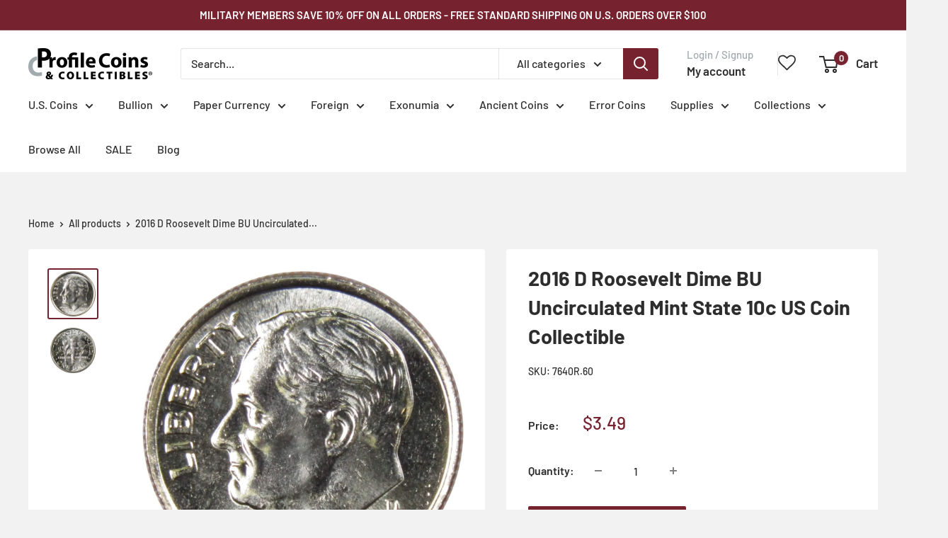

--- FILE ---
content_type: text/html; charset=utf-8
request_url: https://profilecoins.com/apps/reviews/products?url=https:/profilecoins.com/products/2016-d-10c-roosevelt-dime-us-coin-uncirculated-mint-state
body_size: 1351
content:
 [ { "@context": "http://schema.org",  "@type": "Product",  "@id": "https://profilecoins.com/products/2016-d-10c-roosevelt-dime-us-coin-uncirculated-mint-state#product_sp_schemaplus", "mainEntityOfPage": { "@type": "WebPage", "@id": "https://profilecoins.com/products/2016-d-10c-roosevelt-dime-us-coin-uncirculated-mint-state#webpage_sp_schemaplus", "sdDatePublished": "2026-01-18T06:01-0500", "sdPublisher": { "@context": "http://schema.org", "@type": "Organization", "@id": "https://schemaplus.io", "name": "SchemaPlus App" } }, "additionalProperty": [     {"@type": "PropertyValue", "name" : "Title", "value": [  "Default Title"  ] }   ],     "brand": { "@type": "Brand", "name": "U.S. Mint",  "url": "https://profilecoins.com/collections/vendors?q=U.S.%20Mint"  },  "category":"Roosevelt Dime", "color": "", "depth":"", "height":"", "itemCondition":"http://schema.org/NewCondition", "logo":"", "manufacturer":"", "material": "", "model":"",  "offers": { "@type": "Offer", "@id": "4174999781476",   "availability": "http://schema.org/InStock",    "inventoryLevel": { "@type": "QuantitativeValue", "value": "39" },    "price" : 3.49, "priceSpecification": [ { "@type": "UnitPriceSpecification", "price": 3.49, "priceCurrency": "USD" }  ],      "priceCurrency": "USD", "description": "USD-349-$3.49-$3.49 USD-3.49", "priceValidUntil": "2030-12-21",    "shippingDetails": [  { "@type": "OfferShippingDetails", "shippingRate": { "@type": "MonetaryAmount",    "currency": "USD" }, "shippingDestination": { "@type": "DefinedRegion", "addressCountry": [  ] }, "deliveryTime": { "@type": "ShippingDeliveryTime", "handlingTime": { "@type": "QuantitativeValue", "minValue": "", "maxValue": "", "unitCode": "DAY" }, "transitTime": { "@type": "QuantitativeValue", "minValue": "", "maxValue": "", "unitCode": "DAY" } }  }  ],   "seller": { "@type": "Organization", "name": "Profile Coins \u0026amp; Collectibles ", "@id": "https://profilecoins.com#organization_sp_schemaplus" } },     "productID":"4174999781476",  "productionDate":"", "purchaseDate":"", "releaseDate":"",  "review": [        { "@context": "https://schema.org/", "@type": "Review", "reviewRating": { "@type": "Rating", "ratingValue": "12818859" }, "datePublished": "12818859,\u0026quot;name\u0026quot;:\u0026quot;2016 D Roosevelt Dime BU Uncirculated Mint State 10c US Coin Collectible", "author": { "@type": "Person", "name": "12818859,\u0026quot;name\u0026quot;:\u0026quot;2016 D Roosevelt Dime BU Uncirculated Mint State 10c US Coin Collectible" }, "reviewBody": "12818859,\u0026quot;name\u0026quot;:\u0026quot;2016 D Roosevelt Dime BU Uncirculated Mint State 10c US Coin Collectible", "description": "OpiNew Review" }  ],   "sku": "7640R.60",   "mpn": 30384029270116,  "weight": { "@type": "QuantitativeValue", "unitCode": "LBR", "value": "0.02" }, "width":"",    "description": "\nA genuine 2016 D Roosevelt Dime Coin, in BU Uncirculated Mint State Condition\n \nThis dime honors America’s 32nd and only four-term president, Franklin D. Roosevelt, Designed by John R. Sinnock, the obverse depicts Roosevelt’s portrait. The reverse shows a torch between olive and oak branches, symbolizing peace, strength and independence.\n \nThe images used for this listing are stock photos from our inventory. Your purchase is guaranteed to match the quality of the product shown.\n \nProfile Coins \u0026amp; Collectibles - More Coins for the Money!",  "image": [      "https:\/\/profilecoins.com\/cdn\/shop\/products\/e816424b-88fa-5d3e-bb74-b7d1f7efb3fc.jpg?v=1697046871\u0026width=600"    ,"https:\/\/profilecoins.com\/cdn\/shop\/products\/8912f700-f963-5202-8d54-aa9671a3c6be.jpg?v=1697046872\u0026width=600"      ,"https:\/\/profilecoins.com\/cdn\/shop\/products\/e816424b-88fa-5d3e-bb74-b7d1f7efb3fc.jpg?v=1697046871\u0026width=600"    ], "name": "2016 D Roosevelt Dime BU Uncirculated Mint State 10c US Coin Collectible", "url": "https://profilecoins.com/products/2016-d-10c-roosevelt-dime-us-coin-uncirculated-mint-state" }      ,{ "@context": "http://schema.org", "@type": "BreadcrumbList", "name": "Profile Coins \u0026amp; Collectibles  Breadcrumbs Schema by SchemaPlus", "itemListElement": [  { "@type": "ListItem", "position": 1, "item": { "@id": "https://profilecoins.com/collections", "name": "Products" } }, { "@type": "ListItem", "position": 2, "item": { "@id": "https://profilecoins.com/collections/best-sellers", "name": "Best Sellers" } },  { "@type": "ListItem", "position": 3, "item": { "@id": "https://profilecoins.com/products/2016-d-10c-roosevelt-dime-us-coin-uncirculated-mint-state#breadcrumb_sp_schemaplus", "name": "2016 D Roosevelt Dime BU Uncirculated Mint State 10c US Coin Collectible" } } ] }  ]

--- FILE ---
content_type: text/javascript
request_url: https://profilecoins.com/cdn/shop/t/23/assets/custom.js?v=102476495355921946141734450077
body_size: -692
content:
//# sourceMappingURL=/cdn/shop/t/23/assets/custom.js.map?v=102476495355921946141734450077
